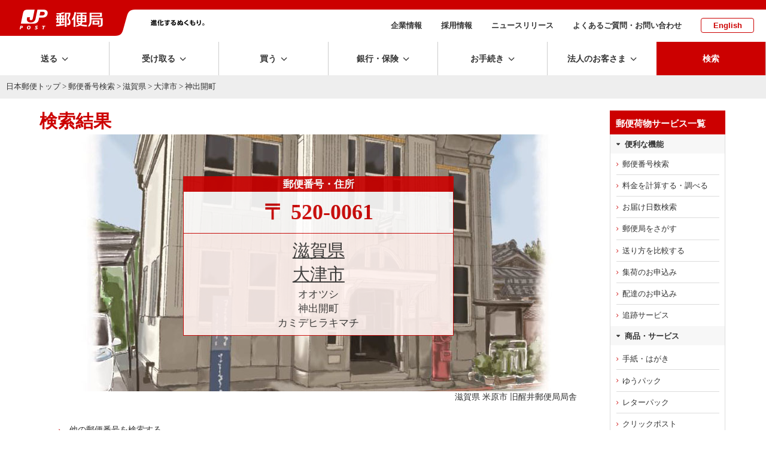

--- FILE ---
content_type: text/css
request_url: https://www.post.japanpost.jp/assets/css/microtip.css
body_size: 8437
content:
/* -------------------------------------------------------------------
  Microtip

  Modern, lightweight css-only tooltips
  Just 1kb minified and gzipped

  @author Ghosh
  @package Microtip

----------------------------------------------------------------------
  1. Base Styles
  2. Direction Modifiers
  3. Position Modifiers
--------------------------------------------------------------------*/


/* ------------------------------------------------
  [1] Base Styles
-------------------------------------------------*/

[aria-label][role~="tooltip"] {
  position: relative;
}

[aria-label][role~="tooltip"]::before,
[aria-label][role~="tooltip"]::after {
  transform: translate3d(0, 0, 0);
  -webkit-backface-visibility: hidden;
  backface-visibility: hidden;
  will-change: transform;
  opacity: 0;
  pointer-events: none;
  transition: all var(--microtip-transition-duration, .18s) var(--microtip-transition-easing, ease-in-out) var(--microtip-transition-delay, 0s);
  position: absolute;
  box-sizing: border-box;
  z-index: 10;
  transform-origin: top;
}

[aria-label][role~="tooltip"]::before {
  background-size: 100% auto !important;
  content: "";
}

[aria-label][role~="tooltip"]::after {
  background: rgba(17, 17, 17, .9);
  border-radius: 4px;
  color: #ffffff;
  content: attr(aria-label);
  font-size: var(--microtip-font-size, 13px);
  font-weight: var(--microtip-font-weight, normal);
  text-transform: var(--microtip-text-transform, none);
  padding: .5em 1em;
  white-space: nowrap;
  box-sizing: content-box;
}

[aria-label][role~="tooltip"]:hover::before,
[aria-label][role~="tooltip"]:hover::after,
[aria-label][role~="tooltip"]:focus::before,
[aria-label][role~="tooltip"]:focus::after {
  opacity: 1;
  pointer-events: auto;
}



/* ------------------------------------------------
  [2] Position Modifiers
-------------------------------------------------*/

[role~="tooltip"][data-microtip-position|="top"]::before {
  background: url("data:image/svg+xml;charset=utf-8,%3Csvg%20xmlns%3D%22http%3A//www.w3.org/2000/svg%22%20width%3D%2236px%22%20height%3D%2212px%22%3E%3Cpath%20fill%3D%22rgba%2817,%2017,%2017,%200.9%29%22%20transform%3D%22rotate%280%29%22%20d%3D%22M2.658,0.000%20C-13.615,0.000%2050.938,0.000%2034.662,0.000%20C28.662,0.000%2023.035,12.002%2018.660,12.002%20C14.285,12.002%208.594,0.000%202.658,0.000%20Z%22/%3E%3C/svg%3E") no-repeat;
  height: 6px;
  width: 18px;
  margin-bottom: 5px;
}

[role~="tooltip"][data-microtip-position|="top"]::after {
  margin-bottom: 11px;
}

[role~="tooltip"][data-microtip-position|="top"]::before {
  transform: translate3d(-50%, 0, 0);
  bottom: 100%;
  left: 50%;
}

[role~="tooltip"][data-microtip-position|="top"]:hover::before {
  transform: translate3d(-50%, -5px, 0);
}

[role~="tooltip"][data-microtip-position|="top"]::after {
  transform: translate3d(-50%, 0, 0);
  bottom: 100%;
  left: 50%;
}

[role~="tooltip"][data-microtip-position="top"]:hover::after {
  transform: translate3d(-50%, -5px, 0);
}

/* ------------------------------------------------
  [2.1] Top Left
-------------------------------------------------*/
[role~="tooltip"][data-microtip-position="top-left"]::after {
  transform: translate3d(calc(-100% + 16px), 0, 0);
  bottom: 100%;
}

[role~="tooltip"][data-microtip-position="top-left"]:hover::after {
  transform: translate3d(calc(-100% + 16px), -5px, 0);
}


/* ------------------------------------------------
  [2.2] Top Right
-------------------------------------------------*/
[role~="tooltip"][data-microtip-position="top-right"]::after {
  transform: translate3d(calc(0% + -16px), 0, 0);
  bottom: 100%;
}

[role~="tooltip"][data-microtip-position="top-right"]:hover::after {
  transform: translate3d(calc(0% + -16px), -5px, 0);
}


/* ------------------------------------------------
  [2.3] Bottom
-------------------------------------------------*/
[role~="tooltip"][data-microtip-position|="bottom"]::before {
  background: url("data:image/svg+xml;charset=utf-8,%3Csvg%20xmlns%3D%22http%3A//www.w3.org/2000/svg%22%20width%3D%2236px%22%20height%3D%2212px%22%3E%3Cpath%20fill%3D%22rgba%2817,%2017,%2017,%200.9%29%22%20transform%3D%22rotate%28180%2018%206%29%22%20d%3D%22M2.658,0.000%20C-13.615,0.000%2050.938,0.000%2034.662,0.000%20C28.662,0.000%2023.035,12.002%2018.660,12.002%20C14.285,12.002%208.594,0.000%202.658,0.000%20Z%22/%3E%3C/svg%3E") no-repeat;
  height: 6px;
  width: 18px;
  margin-top: 5px;
  margin-bottom: 0;
}

[role~="tooltip"][data-microtip-position|="bottom"]::after {
  margin-top: 11px;
}

[role~="tooltip"][data-microtip-position|="bottom"]::before {
  transform: translate3d(-50%, -10px, 0);
  bottom: auto;
  left: 50%;
  top: 100%;
}

[role~="tooltip"][data-microtip-position|="bottom"]:hover::before {
  transform: translate3d(-50%, 0, 0);
}

[role~="tooltip"][data-microtip-position|="bottom"]::after {
  transform: translate3d(-50%, -10px, 0);
  top: 100%;
  left: 50%;
}

[role~="tooltip"][data-microtip-position="bottom"]:hover::after {
  transform: translate3d(-50%, 0, 0);
}


/* ------------------------------------------------
  [2.4] Bottom Left
-------------------------------------------------*/
[role~="tooltip"][data-microtip-position="bottom-left"]::after {
  transform: translate3d(calc(-100% + 16px), -10px, 0);
  top: 100%;
}

[role~="tooltip"][data-microtip-position="bottom-left"]:hover::after {
  transform: translate3d(calc(-100% + 16px), 0, 0);
}


/* ------------------------------------------------
  [2.5] Bottom Right
-------------------------------------------------*/
[role~="tooltip"][data-microtip-position="bottom-right"]::after {
  transform: translate3d(calc(0% + -16px), -10px, 0);
  top: 100%;
}

[role~="tooltip"][data-microtip-position="bottom-right"]:hover::after {
  transform: translate3d(calc(0% + -16px), 0, 0);
}


/* ------------------------------------------------
  [2.6] Left
-------------------------------------------------*/
[role~="tooltip"][data-microtip-position="left"]::before,
[role~="tooltip"][data-microtip-position="left"]::after {
  bottom: auto;
  left: auto;
  right: 100%;
  top: 50%;
  transform: translate3d(10px, -50%, 0);
}

[role~="tooltip"][data-microtip-position="left"]::before {
  background: url("data:image/svg+xml;charset=utf-8,%3Csvg%20xmlns%3D%22http%3A//www.w3.org/2000/svg%22%20width%3D%2212px%22%20height%3D%2236px%22%3E%3Cpath%20fill%3D%22rgba%2817,%2017,%2017,%200.9%29%22%20transform%3D%22rotate%28-90%2018%2018%29%22%20d%3D%22M2.658,0.000%20C-13.615,0.000%2050.938,0.000%2034.662,0.000%20C28.662,0.000%2023.035,12.002%2018.660,12.002%20C14.285,12.002%208.594,0.000%202.658,0.000%20Z%22/%3E%3C/svg%3E") no-repeat;
  height: 18px;
  width: 6px;
  margin-right: 5px;
  margin-bottom: 0;
}

[role~="tooltip"][data-microtip-position="left"]::after {
  margin-right: 11px;
}

[role~="tooltip"][data-microtip-position="left"]:hover::before,
[role~="tooltip"][data-microtip-position="left"]:hover::after {
  transform: translate3d(0, -50%, 0);
}


/* ------------------------------------------------
  [2.7] Right
-------------------------------------------------*/
[role~="tooltip"][data-microtip-position="right"]::before,
[role~="tooltip"][data-microtip-position="right"]::after {
  bottom: auto;
  left: 100%;
  top: 50%;
  transform: translate3d(-10px, -50%, 0);
}

[role~="tooltip"][data-microtip-position="right"]::before {
  background: url("data:image/svg+xml;charset=utf-8,%3Csvg%20xmlns%3D%22http%3A//www.w3.org/2000/svg%22%20width%3D%2212px%22%20height%3D%2236px%22%3E%3Cpath%20fill%3D%22rgba%2817,%2017,%2017,%200.9%29%22%20transform%3D%22rotate%2890%206%206%29%22%20d%3D%22M2.658,0.000%20C-13.615,0.000%2050.938,0.000%2034.662,0.000%20C28.662,0.000%2023.035,12.002%2018.660,12.002%20C14.285,12.002%208.594,0.000%202.658,0.000%20Z%22/%3E%3C/svg%3E") no-repeat;
  height: 18px;
  width: 6px;
  margin-bottom: 0;
  margin-left: 5px;
}

[role~="tooltip"][data-microtip-position="right"]::after {
  margin-left: 11px;
}

[role~="tooltip"][data-microtip-position="right"]:hover::before,
[role~="tooltip"][data-microtip-position="right"]:hover::after {
  transform: translate3d(0, -50%, 0);
}

/* ------------------------------------------------
  [3] Size
-------------------------------------------------*/
[role~="tooltip"][data-microtip-size="small"]::after {
  white-space: initial;
  width: 80px;
}

[role~="tooltip"][data-microtip-size="medium"]::after {
  white-space: initial;
  width: 150px;
}

[role~="tooltip"][data-microtip-size="large"]::after {
  white-space: initial;
  width: 260px;
}
